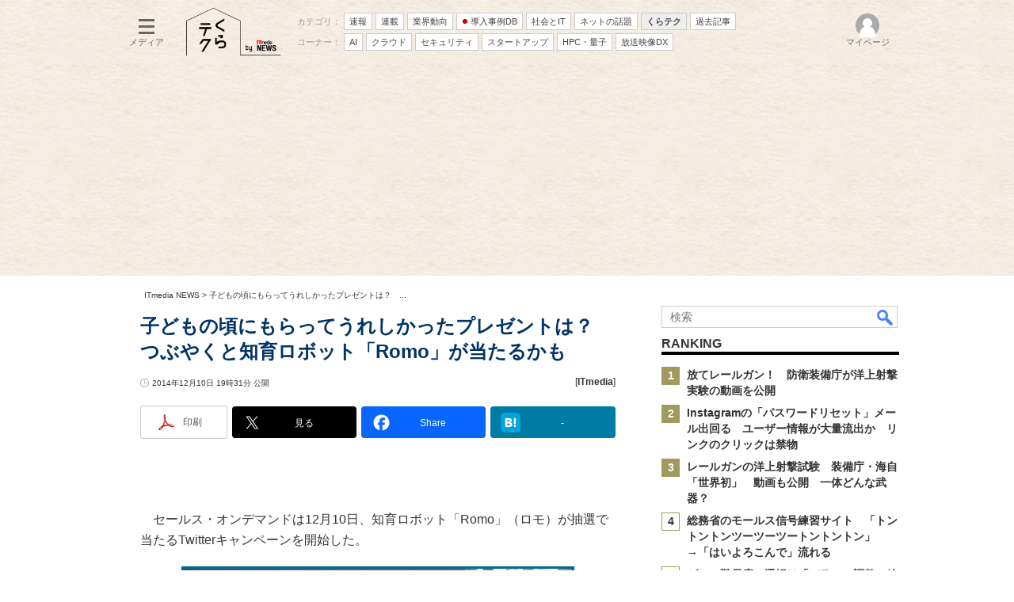

--- FILE ---
content_type: text/html; charset=utf-8
request_url: https://www.google.com/recaptcha/api2/aframe
body_size: 118
content:
<!DOCTYPE HTML><html><head><meta http-equiv="content-type" content="text/html; charset=UTF-8"></head><body><script nonce="VqoVdmuOO3V-4Ut9nd4XLA">/** Anti-fraud and anti-abuse applications only. See google.com/recaptcha */ try{var clients={'sodar':'https://pagead2.googlesyndication.com/pagead/sodar?'};window.addEventListener("message",function(a){try{if(a.source===window.parent){var b=JSON.parse(a.data);var c=clients[b['id']];if(c){var d=document.createElement('img');d.src=c+b['params']+'&rc='+(localStorage.getItem("rc::a")?sessionStorage.getItem("rc::b"):"");window.document.body.appendChild(d);sessionStorage.setItem("rc::e",parseInt(sessionStorage.getItem("rc::e")||0)+1);localStorage.setItem("rc::h",'1768876363598');}}}catch(b){}});window.parent.postMessage("_grecaptcha_ready", "*");}catch(b){}</script></body></html>

--- FILE ---
content_type: text/javascript;charset=utf-8
request_url: https://id.cxense.com/public/user/id?json=%7B%22identities%22%3A%5B%7B%22type%22%3A%22ckp%22%2C%22id%22%3A%22mklzb5xhl2ujyjax%22%7D%2C%7B%22type%22%3A%22lst%22%2C%22id%22%3A%223ibyv2cezl78s1pwps7xv2r25t%22%7D%2C%7B%22type%22%3A%22cst%22%2C%22id%22%3A%223ibyv2cezl78s1pwps7xv2r25t%22%7D%5D%7D&callback=cXJsonpCB5
body_size: 206
content:
/**/
cXJsonpCB5({"httpStatus":200,"response":{"userId":"cx:hklmbur0663w245j8shlkgyhm:1th4gkrp5vb5b","newUser":false}})

--- FILE ---
content_type: text/javascript;charset=utf-8
request_url: https://p1cluster.cxense.com/p1.js
body_size: 100
content:
cX.library.onP1('3ibyv2cezl78s1pwps7xv2r25t');


--- FILE ---
content_type: application/javascript; charset=utf-8
request_url: https://fundingchoicesmessages.google.com/f/AGSKWxVrLJ08enHE-POMRjI8Z7Ev_3emTfREKfQnmXb13WNTn9MsPud5l9KvM_uMTQbr5rNRhokAqIqHOj0EQcWsQfGmpX9bf4dcVYXe5QJtk76FTTWDTinnJTsrWnKfL43YdBe4BD_1OEyrHS9pdC8Cs4aJQ__kQlNwm4pNGHtyPczi8_Vb6qdu6X9h9qvS/_/background_ad_/cdn.ad.://a.ads.?advert_key=/adopshost.
body_size: -1291
content:
window['8436b4e6-f03d-4800-9b3d-9751091e4845'] = true;